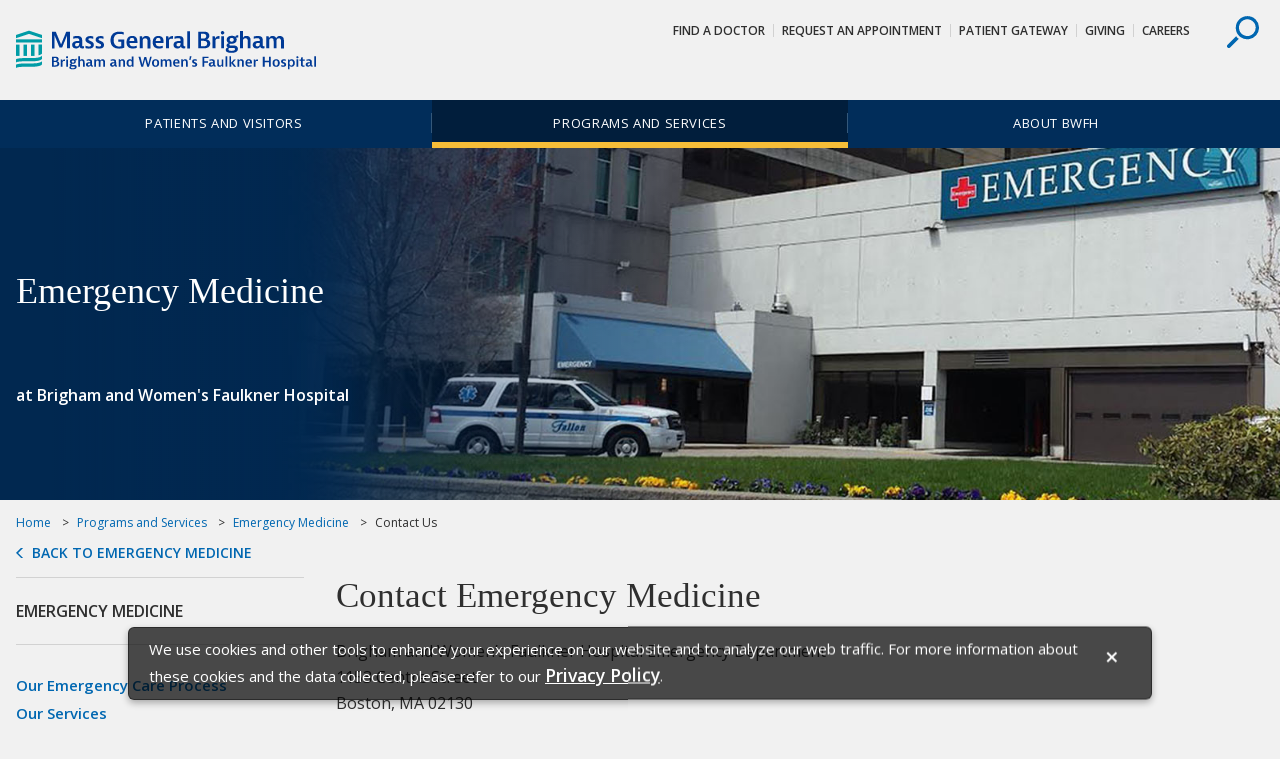

--- FILE ---
content_type: text/html; charset=UTF-8
request_url: https://www.brighamandwomensfaulkner.org/programs-and-services/emergency-medicine/contact-us?TRILIBIS_EMULATOR_UA=ulvhbdkubeqb%2Culvhbdkubeqb%2Culvhbdkubeqb%2Culvhbdkubeqb%2Culvhbdkubeqb%2Culvhbdkubeqb%2Culvhbdkubeqb%2Culvhbdkubeqb
body_size: 11582
content:
<html lang="en">
<head>
<META http-equiv="Content-Type" content="text/html; charset=UTF-8">
<title>Contact Emergency Medicine - Brigham and Women's Faulkner Hospital</title><link rel="canonical" href="https://www.brighamandwomensfaulkner.org/programs-and-services/emergency-medicine/contact-us?TRILIBIS_EMULATOR_UA=ulvhbdkubeqb%2culvhbdkubeqb%2culvhbdkubeqb%2culvhbdkubeqb%2culvhbdkubeqb%2culvhbdkubeqb%2culvhbdkubeqb%2culvhbdkubeqb"/><!--grid-layout--><!--ls:begin[stylesheet]--><style type="text/css">
          
          .iw_container
          {
            max-width:800px !important;
            margin-left: auto;
            margin-right: auto;
          }
          .iw_stretch
          {
            max-width: 100% !important;
          }
        </style>
<link href="//fast.fonts.net/cssapi/7aae072e-5859-4282-af42-f2805ace49c4.css?TRILIBIS_EMULATOR_UA=ulvhbdkubeqb%2culvhbdkubeqb%2culvhbdkubeqb%2culvhbdkubeqb%2culvhbdkubeqb%2culvhbdkubeqb%2culvhbdkubeqb%2culvhbdkubeqb" rel="stylesheet" type="text/css">
<link rel="stylesheet" href="https://fonts.googleapis.com/css?family=Open+Sans:400,400i,600,600i&TRILIBIS_EMULATOR_UA=ulvhbdkubeqb%2culvhbdkubeqb%2culvhbdkubeqb%2culvhbdkubeqb%2culvhbdkubeqb%2culvhbdkubeqb%2culvhbdkubeqb%2culvhbdkubeqb">
<link href="/assets/BWH/core/css/main.css?TRILIBIS_EMULATOR_UA=ulvhbdkubeqb%2culvhbdkubeqb%2culvhbdkubeqb%2culvhbdkubeqb%2culvhbdkubeqb%2culvhbdkubeqb%2culvhbdkubeqb%2culvhbdkubeqb" type="text/css" rel="stylesheet">
<!--ls:end[stylesheet]-->
<!--ls:begin[meta-keywords]-->
<meta name="keywords" content="">
<!--ls:end[meta-keywords]-->
<!--ls:begin[meta-description]-->
<meta name="description" content="Find contact information for the Emergency Department at Brigham and Women's Faulkner Hospital.">
<!--ls:end[meta-description]-->
<!--ls:begin[custom-meta-data]-->
<meta name="viewport" content="width=device-width, initial-scale=1.0, maximum-scale=1.0">
<!--ls:end[custom-meta-data]-->
<!--ls:begin[meta-vpath]-->
<meta name="vpath" content="">
<!--ls:end[meta-vpath]-->
<!--ls:begin[meta-page-locale-name]-->
<meta name="page-locale-name" content="">
<!--ls:end[meta-page-locale-name]-->
<!--ls:begin[head-injection]--><meta name="site-areas" content="Programs and Services" /><meta content="/assets/Faulkner/bwhf-exterior-default.png" property="og:image"/>

<meta name="facebook-domain-verification" content="fdo2fqgm7hbt8vnm17phvvvgjd71mc" /><!--ls:end[head-injection]--><!--ls:begin[tracker-injection]--><!--ls:end[tracker-injection]--><!--ls:begin[script]--><!--ls:end[script]--><!--[if lt IE 9]>
			<script src="//html5shiv.googlecode.com/svn/trunk/html5.js"></script>
		<![endif]--><link href="/assets/BWH/core/images/favicons/favicon2.ico?v=3&TRILIBIS_EMULATOR_UA=ulvhbdkubeqb%2culvhbdkubeqb%2culvhbdkubeqb%2culvhbdkubeqb%2culvhbdkubeqb%2culvhbdkubeqb%2culvhbdkubeqb%2culvhbdkubeqb" sizes="16x16" type="image/ico" rel="icon">
<link href="/assets/BWH/core/images/favicons/apple-touch-icon.png?v=3&TRILIBIS_EMULATOR_UA=ulvhbdkubeqb%2culvhbdkubeqb%2culvhbdkubeqb%2culvhbdkubeqb%2culvhbdkubeqb%2culvhbdkubeqb%2culvhbdkubeqb%2culvhbdkubeqb" sizes="180x180" rel="apple-touch-icon">
<link href="/assets/BWH/core/images/favicons/favicon-32x32.png?v=3&TRILIBIS_EMULATOR_UA=ulvhbdkubeqb%2culvhbdkubeqb%2culvhbdkubeqb%2culvhbdkubeqb%2culvhbdkubeqb%2culvhbdkubeqb%2culvhbdkubeqb%2culvhbdkubeqb" sizes="32x32" type="image/png" rel="icon">
<link href="/assets/BWH/core/images/favicons/favicon-194x194.png?v=3&TRILIBIS_EMULATOR_UA=ulvhbdkubeqb%2culvhbdkubeqb%2culvhbdkubeqb%2culvhbdkubeqb%2culvhbdkubeqb%2culvhbdkubeqb%2culvhbdkubeqb%2culvhbdkubeqb" sizes="194x194" type="image/png" rel="icon">
<link href="/assets/BWH/core/images/favicons/android-chrome-192x192.png?v=3&TRILIBIS_EMULATOR_UA=ulvhbdkubeqb%2culvhbdkubeqb%2culvhbdkubeqb%2culvhbdkubeqb%2culvhbdkubeqb%2culvhbdkubeqb%2culvhbdkubeqb%2culvhbdkubeqb" sizes="192x192" type="image/png" rel="icon">
<link href="/assets/BWH/core/images/favicons/favicon-16x16.png?v=3&TRILIBIS_EMULATOR_UA=ulvhbdkubeqb%2culvhbdkubeqb%2culvhbdkubeqb%2culvhbdkubeqb%2culvhbdkubeqb%2culvhbdkubeqb%2culvhbdkubeqb%2culvhbdkubeqb" sizes="16x16" type="image/png" rel="icon">
<link href="/assets/BWH/core/images/favicons/manifest.json?v=3&TRILIBIS_EMULATOR_UA=ulvhbdkubeqb%2culvhbdkubeqb%2culvhbdkubeqb%2culvhbdkubeqb%2culvhbdkubeqb%2culvhbdkubeqb%2culvhbdkubeqb%2culvhbdkubeqb" rel="manifest">
<link color="#0067b1" href="/assets/BWH/core/images/favicons/safari-pinned-tab.svg?v=3&TRILIBIS_EMULATOR_UA=ulvhbdkubeqb%2culvhbdkubeqb%2culvhbdkubeqb%2culvhbdkubeqb%2culvhbdkubeqb%2culvhbdkubeqb%2culvhbdkubeqb%2culvhbdkubeqb" rel="mask-icon">
<link href="/assets/BWH/core/images/favicons/favicon2.ico?v=3&TRILIBIS_EMULATOR_UA=ulvhbdkubeqb%2culvhbdkubeqb%2culvhbdkubeqb%2culvhbdkubeqb%2culvhbdkubeqb%2culvhbdkubeqb%2culvhbdkubeqb%2culvhbdkubeqb" type="image/x-icon" rel="shortcut icon">
<meta content="#2d89ef" name="msapplication-TileColor">
<meta content="/assets/BWH/core/images/favicons/mstile-144x144.png?v=3" name="msapplication-TileImage">
<meta content="#ffffff" name="theme-color">
<meta content="#ffffff" name="test-meta">
</head>
<body>
<!--ls:begin[body]--><script type="text/javascript">
(function(window, document, dataLayerName, id) {
window[dataLayerName]=window[dataLayerName]||[],window[dataLayerName].push({start:(new Date).getTime(),event:"stg.start"});var scripts=document.getElementsByTagName('script')[0],tags=document.createElement('script');
function stgCreateCookie(a,b,c){var d="";if(c){var e=new Date;e.setTime(e.getTime()+24*c*60*60*1e3),d="; expires="+e.toUTCString()}document.cookie=a+"="+b+d+"; path=/"}
var isStgDebug=(window.location.href.match("stg_debug?TRILIBIS_EMULATOR_UA=ulvhbdkubeqb%2culvhbdkubeqb%2culvhbdkubeqb%2culvhbdkubeqb%2culvhbdkubeqb%2culvhbdkubeqb%2culvhbdkubeqb%2culvhbdkubeqb")||document.cookie.match("stg_debug"))&&!window.location.href.match("stg_disable_debug?TRILIBIS_EMULATOR_UA=ulvhbdkubeqb%2culvhbdkubeqb%2culvhbdkubeqb%2culvhbdkubeqb%2culvhbdkubeqb%2culvhbdkubeqb%2culvhbdkubeqb%2culvhbdkubeqb");stgCreateCookie("stg_debug",isStgDebug?1:"",isStgDebug?14:-1);
var qP=[];dataLayerName!=="dataLayer"&&qP.push("data_layer_name="+dataLayerName),isStgDebug&&qP.push("stg_debug");var qPString=qP.length>0?("?"+qP.join("&")):"";
tags.async=!0,tags.src="https://mgb.containers.piwik.pro/"+id+".js"+qPString,scripts.parentNode.insertBefore(tags,scripts);
!function(a,n,i){a[n]=a[n]||{};for(var c=0;c<i.length;c++)!function(i){a[n][i]=a[n][i]||{},a[n][i].api=a[n][i].api||function(){var a=[].slice.call(arguments,0);"string"==typeof a[0]&&window[dataLayerName].push({event:n+"."+i+":"+a[0],parameters:[].slice.call(arguments,1)})}}(i[c])}(window,"ppms",["tm","cm"]);
})(window, document, 'dataLayer', '964311c1-a3a9-4326-a39a-44c31516ada6');
</script><div class="container-fluid iw_section" id="sectionj2veiog4"> 
 <div class="row iw_row iw_stretch" id="rowj2veiog5"> 
  <div class="iw_columns col-lg-12" id="colj2veiog6"> 
   <div class="iw_component" id="iw_comp1495171520067">
     <style>#iw_comp1495171520067{}</style><style>#iw_comp1495171520067{}</style><a href="#cookieNotice?TRILIBIS_EMULATOR_UA=ulvhbdkubeqb%2culvhbdkubeqb%2culvhbdkubeqb%2culvhbdkubeqb%2culvhbdkubeqb%2culvhbdkubeqb%2culvhbdkubeqb%2culvhbdkubeqb" class="visually-hidden">skip to Cookie Notice</a><a href="#skipContent?TRILIBIS_EMULATOR_UA=ulvhbdkubeqb%2culvhbdkubeqb%2culvhbdkubeqb%2culvhbdkubeqb%2culvhbdkubeqb%2culvhbdkubeqb%2culvhbdkubeqb%2culvhbdkubeqb" class="visually-hidden">Skip to contents</a><div class="site-overlay"></div><header role="banner" class="header component">
<div class="header__upper">
<div class="container">
<a title="Brigham and Women's Faulkner Hospital" href="/?TRILIBIS_EMULATOR_UA=ulvhbdkubeqb%2culvhbdkubeqb%2culvhbdkubeqb%2culvhbdkubeqb%2culvhbdkubeqb%2culvhbdkubeqb%2culvhbdkubeqb%2culvhbdkubeqb" target=""><img id="" src="/assets/Faulkner/core/sprites/vectors/bwfh-logo.svg" alt="Brigham and Women's Faulkner Hospital" class="header__logo"></a>
<div class="header__controls">
<button  class="header__search header__search--desktop">
<svg class="header__search-icon">
<use xlink:href="/assets/BWH/core/spritesheets/vector.spritesheet.svg#icon-search"></use>
</svg>
</button>
</div>
<nav aria-describedby="utility-nav-title" role="navigation" class="utility-nav">
<div class="visually-hidden" id="utility-nav-title">Utility Navigation</div>
<ul class="utility-nav__list">
<li class="utility-nav__item">
<a class="utility-nav__link" title="Find a Doctor" href="https://physiciandirectory.brighamandwomens.org/Faulkner?TRILIBIS_EMULATOR_UA=ulvhbdkubeqb%2culvhbdkubeqb%2culvhbdkubeqb%2culvhbdkubeqb%2culvhbdkubeqb%2culvhbdkubeqb%2culvhbdkubeqb%2culvhbdkubeqb" target="_blank">Find a Doctor</a>
</li>
<li class="utility-nav__item">
<a class="utility-nav__link" title="Request An Appointment" href="/forms/request-appointment?cmp=faulk&TRILIBIS_EMULATOR_UA=ulvhbdkubeqb%2culvhbdkubeqb%2culvhbdkubeqb%2culvhbdkubeqb%2culvhbdkubeqb%2culvhbdkubeqb%2culvhbdkubeqb%2culvhbdkubeqb" target="">Request An Appointment</a>
</li>
<li class="utility-nav__item">
<a class="utility-nav__link" title="Patient Gateway" href="/patients-and-families/patient-gateway?TRILIBIS_EMULATOR_UA=ulvhbdkubeqb%2culvhbdkubeqb%2culvhbdkubeqb%2culvhbdkubeqb%2culvhbdkubeqb%2culvhbdkubeqb%2culvhbdkubeqb%2culvhbdkubeqb" target="">Patient Gateway</a>
</li>
<li class="utility-nav__item">
<a class="utility-nav__link" title="Giving" href="https://give.brighamandwomens.org/?utm_medium=web&amp;utm_source=bwfhmain&amp;utm_campaign=25XXAGWM&amp;utm_content=topnav&TRILIBIS_EMULATOR_UA=ulvhbdkubeqb%2culvhbdkubeqb%2culvhbdkubeqb%2culvhbdkubeqb%2culvhbdkubeqb%2culvhbdkubeqb%2culvhbdkubeqb%2culvhbdkubeqb" target="_blank">Giving</a>
</li>
<li class="utility-nav__item">
<a class="utility-nav__link" title="Careers" href="/about-bwfh/careers/overview?TRILIBIS_EMULATOR_UA=ulvhbdkubeqb%2culvhbdkubeqb%2culvhbdkubeqb%2culvhbdkubeqb%2culvhbdkubeqb%2culvhbdkubeqb%2culvhbdkubeqb%2culvhbdkubeqb" target="">Careers</a>
</li>
</ul>
</nav>
</div>
</div>
<div class="header__search-drawer">
<div class="site-search">
<div class="container">
<form method="GET" action="/search-results.page?TRILIBIS_EMULATOR_UA=ulvhbdkubeqb%2culvhbdkubeqb%2culvhbdkubeqb%2culvhbdkubeqb%2culvhbdkubeqb%2culvhbdkubeqb%2culvhbdkubeqb%2culvhbdkubeqb" class="site-search__form">
<label for="site-search" class="site-search__label visually-hidden">Search</label><input placeholder="Search..." type="search" name="text" class="site-search__search-field"><input  value="Search" type="submit" class="site-search__submit btn btn--secondary">
</form>
<button  class="site-search__close">
<svg class="site-search__close-icon">
<use xlink:href="/assets/BWH/core/spritesheets/vector.spritesheet.svg#icon-x"></use>
</svg>
</button>
<div or-tablet="show" class="site-search__quick-links">
<span class="site-search__qtitle">Frequently Searched:</span>
<ul class="site-search__qlist">
<li class="site-search__qitem">
<a class="site-search__qlink" title="Directions and Parking" href="/patients-and-families/maps-and-directions?TRILIBIS_EMULATOR_UA=ulvhbdkubeqb%2culvhbdkubeqb%2culvhbdkubeqb%2culvhbdkubeqb%2culvhbdkubeqb%2culvhbdkubeqb%2culvhbdkubeqb%2culvhbdkubeqb" target="">Directions and Parking</a>
</li>
<li class="site-search__qitem">
<a class="site-search__qlink" title="Programs and Services" href="/programs-and-services/services-a-to-z?TRILIBIS_EMULATOR_UA=ulvhbdkubeqb%2culvhbdkubeqb%2culvhbdkubeqb%2culvhbdkubeqb%2culvhbdkubeqb%2culvhbdkubeqb%2culvhbdkubeqb%2culvhbdkubeqb" target="">Programs and Services</a>
</li>
<li class="site-search__qitem">
<a class="site-search__qlink" title="Medical Records" href="/patients-and-families/medical-records?TRILIBIS_EMULATOR_UA=ulvhbdkubeqb%2culvhbdkubeqb%2culvhbdkubeqb%2culvhbdkubeqb%2culvhbdkubeqb%2culvhbdkubeqb%2culvhbdkubeqb%2culvhbdkubeqb" target="">Medical Records</a>
</li>
<li class="site-search__qitem">
<a class="site-search__qlink" title="Volunteer at BWFH" href="/about-bwfh/volunteer/default?TRILIBIS_EMULATOR_UA=ulvhbdkubeqb%2culvhbdkubeqb%2culvhbdkubeqb%2culvhbdkubeqb%2culvhbdkubeqb%2culvhbdkubeqb%2culvhbdkubeqb%2culvhbdkubeqb" target="">Volunteer at BWFH</a>
</li>
</ul>
</div>
</div>
</div>
</div>

<nav aria-describedby="main-nav-title" role="navigation"  class="main-nav">
<div id="main-nav-title" class="visually-hidden">Site Navigation</div>
<div class="container">
<ul class="main-nav__list">
<li class="main-nav__item">
<a class="main-nav__link" title="Information for Patients and Families" href="/patients-and-families/default?TRILIBIS_EMULATOR_UA=ulvhbdkubeqb%2culvhbdkubeqb%2culvhbdkubeqb%2culvhbdkubeqb%2culvhbdkubeqb%2culvhbdkubeqb%2culvhbdkubeqb%2culvhbdkubeqb">Patients and Visitors</a>
</li>
<li class="main-nav__item main-nav__item--active">
<a class="main-nav__link" title="Programs and Services at Brigham and Women's Faulkner Hospital" href="/programs-and-services/services-a-to-z?TRILIBIS_EMULATOR_UA=ulvhbdkubeqb%2culvhbdkubeqb%2culvhbdkubeqb%2culvhbdkubeqb%2culvhbdkubeqb%2culvhbdkubeqb%2culvhbdkubeqb%2culvhbdkubeqb">Programs and Services</a>
</li>
<li class="main-nav__item">
<a class="main-nav__link" title="Information about Brigham and Women's Faulkner Hospital" href="/about-bwfh/about-bwfh?TRILIBIS_EMULATOR_UA=ulvhbdkubeqb%2culvhbdkubeqb%2culvhbdkubeqb%2culvhbdkubeqb%2culvhbdkubeqb%2culvhbdkubeqb%2culvhbdkubeqb%2culvhbdkubeqb">About BWFH</a>
</li>
</ul>
</div>
</nav>
<nav aria-labelledby="priority-nav-title" role="navigation"  data-component="sticky-nav" class="priority-nav">
<input  value="7" id="priority-nav__toshow" name="priority-nav__toshow" type="hidden">
<div class="visually-hidden" id="priority-nav-title">Priority Navigation</div>
<div class="container">
<div class="priority-nav__wrapper">
<ul class="priority-nav__list">
<li class="priority-nav__item priority-nav__item--plus">
<a class="priority-nav__link" href=""><span class="priority-nav__text">More</span><span class="priority-nav__plus-sign">&nbsp;</span></a>
<div class="priority-nav__dropdown">
<ul>
<a class="priority-nav__link" title="" href="/?TRILIBIS_EMULATOR_UA=ulvhbdkubeqb%2culvhbdkubeqb%2culvhbdkubeqb%2culvhbdkubeqb%2culvhbdkubeqb%2culvhbdkubeqb%2culvhbdkubeqb%2culvhbdkubeqb" target=""></a>
</ul>
</div>
</li>
</ul>
</div>
</div>
</nav>
</header><p id="skip-header" class="visually-hidden">Header Skipped.</p>

 
   </div> 
  </div> 
 </div> 
</div> 
<div class="container-fluid iw_section" id="sectionj2veiog8"> 
 <div class="row iw_row iw_stretch" id="rowj2veiog9"> 
  <div class="iw_columns col-lg-12" id="colj2veioga"> 
   <div class="iw_placeholder" id="iw_placeholder1495171520071"> 
    <div class="iw_component" id="iw_comp1515418224033">
      <style>#iw_comp1515418223988{}</style><style>#iw_comp1515418223988{}</style><section aria-describedby="hero__title--s4" role="region" title="Emergency Medicine" class="hero hero--sectional component" style="background-image: url(/assets/Faulkner/all-cta-hero-images/CTA-emergency.jpg)">
<div class="hero__content">
<div class="container">
<div class="hero__wrap">
<span class="hero__subtitle"></span>
<h2 class="hero__title" id="hero__title--s4"><p>Emergency Medicine</p></h2>
<div  class="hero__buttons">
<span class="hero__phone">at Brigham and Women's Faulkner Hospital</span>
</div>
</div>
</div>
</div>
</section>

 
    </div> 
   </div> 
  </div> 
 </div> 
</div> 
<div class="container-fluid iw_section" id="sectionj2veiogg"> 
 <div class="row iw_row iw_container" id="rowj2veiogh"> 
  <div class="iw_columns col-lg-12" id="colj2veiogi"> 
   <div class="iw_component" id="iw_comp1495171520079">
     <style>#iw_comp1495171520079{}</style><style>#iw_comp1495171520079{}</style><div class="breadcrumbs component">
<div >
<ul class="breadcrumbs__list">
<li class="breadcrumbs__item">
<a href="/?TRILIBIS_EMULATOR_UA=ulvhbdkubeqb%2culvhbdkubeqb%2culvhbdkubeqb%2culvhbdkubeqb%2culvhbdkubeqb%2culvhbdkubeqb%2culvhbdkubeqb%2culvhbdkubeqb" class="breadcrumbs__link" title="Home">Home</a>
</li>
<li class="breadcrumbs__item">
<a class="breadcrumbs__link" title="Programs and Services" href="/programs-and-services/services-a-to-z?TRILIBIS_EMULATOR_UA=ulvhbdkubeqb%2culvhbdkubeqb%2culvhbdkubeqb%2culvhbdkubeqb%2culvhbdkubeqb%2culvhbdkubeqb%2culvhbdkubeqb%2culvhbdkubeqb">Programs and Services</a>
</li>
<li class="breadcrumbs__item">
<a class="breadcrumbs__link" title="Emergency Medicine" href="/programs-and-services/emergency-medicine/default?TRILIBIS_EMULATOR_UA=ulvhbdkubeqb%2culvhbdkubeqb%2culvhbdkubeqb%2culvhbdkubeqb%2culvhbdkubeqb%2culvhbdkubeqb%2culvhbdkubeqb%2culvhbdkubeqb">Emergency Medicine</a>
</li>
<li class="breadcrumbs__item">Contact Us</li>
</ul>
<a class="breadcrumbs__back-link" title=" Emergency Medicine" href="/programs-and-services/emergency-medicine/default?TRILIBIS_EMULATOR_UA=ulvhbdkubeqb%2culvhbdkubeqb%2culvhbdkubeqb%2culvhbdkubeqb%2culvhbdkubeqb%2culvhbdkubeqb%2culvhbdkubeqb%2culvhbdkubeqb">Back to Emergency Medicine</a>
</div>

</div>

 
   </div> 
  </div> 
 </div> 
</div> 
<div class="container-fluid iw_section" id="sectionj2veiogk"> 
 <div class="row iw_row iw_container" id="rowj2veiogl"> 
  <div class="iw_columns col-lg-12" id="colj2veiogm"> 
   <div class="row iw_row" id="rowj2veiogo"> 
    <div class="iw_columns col-lg-9 content-has-sidebar" id="colj2veiogq"> 
     <div class="iw_component" id="iw_comp1495171520087">
       <style>#iw_comp1495171520087{}</style><h1 class="page-title">Contact Emergency Medicine
</h1> 
     </div> 
     <div class="iw_placeholder" id="iw_placeholder1496845733721"> 
      <div class="iw_component" id="iw_comp1508806656927">
        <style>#iw_comp1508806656927{}</style><div 
class="rich-text component " 
style="" 
id=""
><span><p>Brigham and Women&rsquo;s Faulkner Hospital Emergency Department<br />1153 Centre Street<br />Boston, MA 02130</p>
<p><a href="https://www.google.com/maps/place/Brigham+and+Women's+Faulkner+Hospital/@42.3016411,-71.1309704,17z/data=!3m1!5s0x89e37f2b3b42635f:0x6dd9dba039f358c!4m16!1m9!4m8!1m0!1m6!1m2!1s0x89e3793bd046f48f:0xb0689b7ad0a42b8!2s1153+Centre+St,+Boston,+MA+02130!2m2!1d-71.1288836!2d42.30167!3m5!1s0x89e3793bec018837:0x95e3cc6725f3909b!8m2!3d42.3014201!4d-71.1281959!16s%2Fm%2F04g3cs7?entry=ttu&TRILIBIS_EMULATOR_UA=ulvhbdkubeqb%2culvhbdkubeqb%2culvhbdkubeqb%2culvhbdkubeqb%2culvhbdkubeqb%2culvhbdkubeqb%2culvhbdkubeqb%2culvhbdkubeqb" target="_blank" rel="noopener">Click here to view directions on Google Maps.</a></p>
<p><strong>Phone: <a href="tel:617-983-7700?TRILIBIS_EMULATOR_UA=ulvhbdkubeqb%2culvhbdkubeqb%2culvhbdkubeqb%2culvhbdkubeqb%2culvhbdkubeqb%2culvhbdkubeqb%2culvhbdkubeqb%2culvhbdkubeqb">617-983-7700</a> </strong><em>(If you are having a medical emergency, please call 911.)</em></p></span></div>
     
      </div> 
     </div> 
     <div class="iw_placeholder" id="iw_placeholder1495171520092"> 
      <div class="iw_component" id="iw_comp1517138397938">
        <style>#iw_comp1517138398016{}</style><style>#iw_comp1517138398074{}</style><div class="rich-text">
<div class="table-container">
<table>
<tr>
<th>Frequently Called BWFH Numbers</th><th>Phone Number</th>
</tr>
<tr>
<td>Main Number</td><td><a href="tel:617-983-7000?TRILIBIS_EMULATOR_UA=ulvhbdkubeqb%2culvhbdkubeqb%2culvhbdkubeqb%2culvhbdkubeqb%2culvhbdkubeqb%2culvhbdkubeqb%2culvhbdkubeqb%2culvhbdkubeqb">617-983-7000</a></td>
</tr>
<tr>
<td>New Patient Appointments</td><td><a href="tel:617-983-7500?TRILIBIS_EMULATOR_UA=ulvhbdkubeqb%2culvhbdkubeqb%2culvhbdkubeqb%2culvhbdkubeqb%2culvhbdkubeqb%2culvhbdkubeqb%2culvhbdkubeqb%2culvhbdkubeqb">617-983-7500</a></td>
</tr>
<tr>
<td>Emergency Department</td><td><a href="tel:617-983-7700?TRILIBIS_EMULATOR_UA=ulvhbdkubeqb%2culvhbdkubeqb%2culvhbdkubeqb%2culvhbdkubeqb%2culvhbdkubeqb%2culvhbdkubeqb%2culvhbdkubeqb%2culvhbdkubeqb">617-983-7700</a></td>
</tr>
<tr>
<td>Patient Information</td><td><a href="tel:617-983-7101?TRILIBIS_EMULATOR_UA=ulvhbdkubeqb%2culvhbdkubeqb%2culvhbdkubeqb%2culvhbdkubeqb%2culvhbdkubeqb%2culvhbdkubeqb%2culvhbdkubeqb%2culvhbdkubeqb">617-983-7101</a></td>
</tr>
</table>
</div>
</div>
         
     
      </div> 
     </div> 
     <div class="row iw_row" id="rowj2veioh2"> 
      <div class="iw_columns col-lg-6" id="colj2veioh3"> 
       <div class="iw_placeholder" id="iw_placeholder1495171520094"></div> 
      </div> 
      <div class="iw_columns col-lg-6" id="colj2veioh4"> 
       <div class="iw_placeholder" id="iw_placeholder1495171520095"></div> 
      </div> 
     </div> 
     <div class="iw_placeholder" id="iw_placeholder1495171520096"></div> 
     <div class="iw_placeholder" id="iw_placeholder1495171520097"></div> 
     <div class="iw_placeholder" id="iw_placeholder1495171520098"></div> 
     <div class="iw_placeholder" id="iw_placeholder1495171520099"></div> 
     <div class="iw_placeholder" id="iw_placeholder1495171520100"></div> 
     <div class="row iw_row" id="rowj2veioh6"> 
      <div class="iw_columns col-lg-6" id="colj2veioh7"> 
       <div class="iw_placeholder" id="iw_placeholder1495171520101"></div> 
      </div> 
      <div class="iw_columns col-lg-6" id="colj2veioh8"> 
       <div class="iw_placeholder" id="iw_placeholder1495171520105"></div> 
      </div> 
     </div> 
    </div> 
    <div class="iw_columns col-lg-3 content-sidebar" id="colj2veiogp"> 
     <div class="iw_component" id="iw_comp1495171520083">
       <style>#iw_comp1495171520083{}</style><style>#iw_comp1495171520083{}</style><div class="sidebar component" >
<h3 class="sidebar__title">Emergency Medicine</h3>
<nav aria-describedby="sidebar-navigation-title" role="navigation" class="sidebar__navigation">
<a href="#skipContent?TRILIBIS_EMULATOR_UA=ulvhbdkubeqb%2culvhbdkubeqb%2culvhbdkubeqb%2culvhbdkubeqb%2culvhbdkubeqb%2culvhbdkubeqb%2culvhbdkubeqb%2culvhbdkubeqb" class="visually-hidden" id="sidebar-navigation-title">Skip navigation</a>
<ul class="sidebar__list">
<li class="sidebar__item">
<a class="sidebar__link" title="Our Emergency Care Process" href="/programs-and-services/emergency-medicine/our-emergency-care-process?TRILIBIS_EMULATOR_UA=ulvhbdkubeqb%2culvhbdkubeqb%2culvhbdkubeqb%2culvhbdkubeqb%2culvhbdkubeqb%2culvhbdkubeqb%2culvhbdkubeqb%2culvhbdkubeqb">Our Emergency Care Process</a>
</li>
<li class="sidebar__item">
<a class="sidebar__link" title="Our Services" href="/programs-and-services/emergency-medicine/our-services?TRILIBIS_EMULATOR_UA=ulvhbdkubeqb%2culvhbdkubeqb%2culvhbdkubeqb%2culvhbdkubeqb%2culvhbdkubeqb%2culvhbdkubeqb%2culvhbdkubeqb%2culvhbdkubeqb">Our Services</a>
</li>
<li class="sidebar__item">
<a class="sidebar__link" title="Our Staff" href="http://physiciandirectory.brighamandwomens.org/faulkner?index=1&amp;specialties=9&TRILIBIS_EMULATOR_UA=ulvhbdkubeqb%2culvhbdkubeqb%2culvhbdkubeqb%2culvhbdkubeqb%2culvhbdkubeqb%2culvhbdkubeqb%2culvhbdkubeqb%2culvhbdkubeqb" target="_blank">Our Staff</a>
</li>
<li class="sidebar__item">
<a class="sidebar__link" title="Frequently Asked Questions" href="/programs-and-services/emergency-medicine/faq?TRILIBIS_EMULATOR_UA=ulvhbdkubeqb%2culvhbdkubeqb%2culvhbdkubeqb%2culvhbdkubeqb%2culvhbdkubeqb%2culvhbdkubeqb%2culvhbdkubeqb%2culvhbdkubeqb">Frequently Asked Questions</a>
</li>
<li class="sidebar__item">
<a class="sidebar__link" title="ED Patient and Family Advisory Council" href="/programs-and-services/emergency-medicine/ed-pfac?TRILIBIS_EMULATOR_UA=ulvhbdkubeqb%2culvhbdkubeqb%2culvhbdkubeqb%2culvhbdkubeqb%2culvhbdkubeqb%2culvhbdkubeqb%2culvhbdkubeqb%2culvhbdkubeqb">ED Patient and Family Advisory Council</a>
</li>
<li class="sidebar__item sidebar__item--active">Contact Us</li>
</ul>
</nav>
</div>

 
     </div> 
     <div class="iw_component" id="iw_comp1495171520093">
       <style>#iw_comp1495171520093{}</style><style>#iw_comp1495171520093{}</style><section  class="quick-links quick-links--promo-sidebar left-nav-sidebar component">
<div class="quick-links__content rich-text component">
<div class="quick-links__quick">
<a class="quick-links__item btn btn--block-arrow" title="Find A Doctor" href="https://physiciandirectory.brighamandwomens.org/Faulkner?TRILIBIS_EMULATOR_UA=ulvhbdkubeqb%2culvhbdkubeqb%2culvhbdkubeqb%2culvhbdkubeqb%2culvhbdkubeqb%2culvhbdkubeqb%2culvhbdkubeqb%2culvhbdkubeqb" target="_blank"><span>Find A Doctor</span></a><a class="quick-links__item btn btn--block-arrow" title="Request an Appointment" href="/forms/request-appointment?cmp=faulk&TRILIBIS_EMULATOR_UA=ulvhbdkubeqb%2culvhbdkubeqb%2culvhbdkubeqb%2culvhbdkubeqb%2culvhbdkubeqb%2culvhbdkubeqb%2culvhbdkubeqb%2culvhbdkubeqb" target=""><span>Request Appointment</span></a><a class="quick-links__item btn btn--block-arrow" title="Clinical Departments and Services" href="/programs-and-services/services-a-to-z?TRILIBIS_EMULATOR_UA=ulvhbdkubeqb%2culvhbdkubeqb%2culvhbdkubeqb%2culvhbdkubeqb%2culvhbdkubeqb%2culvhbdkubeqb%2culvhbdkubeqb%2culvhbdkubeqb" target=""><span>Services A to Z</span></a><a class="quick-links__item btn btn--block-arrow" title="Brigham and Women's Faulkner Hospital Parking and Directions" href="/patients-and-families/maps-and-directions?TRILIBIS_EMULATOR_UA=ulvhbdkubeqb%2culvhbdkubeqb%2culvhbdkubeqb%2culvhbdkubeqb%2culvhbdkubeqb%2culvhbdkubeqb%2culvhbdkubeqb%2culvhbdkubeqb" target=""><span>Directions &amp; Parking</span></a>
</div>
<div class="quick-links__related">
<ul class="quick-links__related-list"></ul>
</div>
</div>
</section>
 
     </div> 
     <div class="iw_placeholder" id="iw_placeholder1495171520109"> 
      <div class="iw_component" id="iw_comp1565831782155">
        <style>#iw_comp1565831782292{}</style><style>#iw_comp1565831782292{}</style><a href="/patients-and-families/maps-and-directions?TRILIBIS_EMULATOR_UA=ulvhbdkubeqb%2culvhbdkubeqb%2culvhbdkubeqb%2culvhbdkubeqb%2culvhbdkubeqb%2culvhbdkubeqb%2culvhbdkubeqb%2culvhbdkubeqb" title="Find Your Appointment" class="promofix">
<div class="promo promo--sidebar component promohover">
<img src="/assets/BWH/about-bwh/images/wayfinding-promo-devices-700x400.jpg" alt="Use the BWFH Wayfinding website on your smart phone, tablet or computer to navigate the hospital."><div class="promo__content rich-text component">
<h3 class="promo__title">Getting Around BWFH</h3>
<div class="promo__text"><p>Use BWFH's wayfinding website to get step-by-step walking directions from any on or off-campus location right to your appointment.</p></div>
<span class="promo__cta">Find Your Appointment</span>
</div>
</div>
</a>

   
     
      </div> 
     </div> 
     <div class="iw_placeholder" id="iw_placeholder1495171520110"></div> 
    </div> 
   </div> 
  </div> 
 </div> 
</div> 
<div class="container-fluid iw_section" id="sectionj2veiohc"> 
 <div class="row iw_row iw_stretch" id="rowj2veiohd"> 
  <div class="iw_columns col-lg-12" id="colj2veiohe"> 
   <div class="iw_placeholder" id="iw_placeholder1495171520111"></div> 
  </div> 
 </div> 
</div> 
<div class="container-fluid iw_section" id="sectionj2veiohg"> 
 <div class="row iw_row iw_stretch" id="rowj2veiohh"> 
  <div class="iw_columns col-lg-6" id="colj2veiohi"> 
   <div class="iw_placeholder" id="iw_placeholder1495171520115"></div> 
  </div> 
  <div class="iw_columns col-lg-6" id="colj2veiohv"> 
   <div class="iw_placeholder" id="iw_placeholder1495171520119"> 
    <div class="iw_component" id="iw_comp1515418224034">
      <style>#iw_comp1513964291374{}</style><style>#iw_comp1513964291374{}</style><section aria-describedby="hero__title--s5" role="region" title="" class="hero hero--centered-text component" style="background-image: url(/assets/Faulkner/CTA-hero-bottom-2.jpg)">
<div class="hero__content">
<div class="container">
<h2 class="hero__title" id="hero__title--s5">Brigham and Women's Faulkner Hospital</h2>
<hr class="hero__rule">
<p class="hero__text"><p>Offering comprehensive medical, surgical and psychiatric care as well as complete emergency, ambulatory and diagnostic services to residents of southwest Boston and the surrounding suburbs.</p></p>
<p class="hero__callout">
</p>
<a class="hero__link btn btn--primary" href="/about-bwfh/about-bwfh?TRILIBIS_EMULATOR_UA=ulvhbdkubeqb%2culvhbdkubeqb%2culvhbdkubeqb%2culvhbdkubeqb%2culvhbdkubeqb%2culvhbdkubeqb%2culvhbdkubeqb%2culvhbdkubeqb" target="">Learn more about BWFH</a>
</div>
</div>
</section>

 
    </div> 
   </div> 
  </div> 
 </div> 
</div> 
<div class="container-fluid iw_section" id="sectionj2veioho"> 
 <div class="row iw_row iw_stretch" id="rowj2veiohp"> 
  <div class="iw_columns col-lg-12" id="colj2veiohq"> 
   <div class="iw_placeholder" id="iw_placeholder1495171520123"></div> 
  </div> 
 </div> 
</div> 
<div class="container-fluid iw_section" id="sectionj2veiohs"> 
 <div class="row iw_row iw_stretch" id="rowj2veioht"> 
  <div class="iw_columns col-lg-12" id="colj2veiohu"> 
   <div class="iw_component" id="iw_comp1495171520127">
     <style>#iw_comp1495171520127{}</style><style>#iw_comp1495171520127{}</style><div class="footer">

<div class="row">
<div class="social-bar component">
<div class="container">
<div class="social-bar__wrapper">
<div class="social-bar__table-cell">
<p class="social-bar__content">
<span>Stay Informed.</span>&nbsp;
						
<span>Connect with us.</span>&nbsp;
						</p>
</div>
<div class="social-bar__table-cell">
<ul class="social-bar__list">
<li class="social-bar__item">
<a class="social-bar__link" alt="Like us on Facebook" href="https://www.facebook.com/faulknerhospital?TRILIBIS_EMULATOR_UA=ulvhbdkubeqb%2culvhbdkubeqb%2culvhbdkubeqb%2culvhbdkubeqb%2culvhbdkubeqb%2culvhbdkubeqb%2culvhbdkubeqb%2culvhbdkubeqb" target="_blank">
<svg class="social-bar__icon">
<desc>Facebook</desc>
<use xmlns:xlink="http://www.w3.org/1999/xlink" xlink:href="/assets/BWH/core/spritesheets/vector.spritesheet.svg#social-fb"></use>
</svg>
</a>
</li>
<li class="social-bar__item">
<a class="social-bar__link" alt="Follow us on Twitter" href="https://twitter.com/faulknerhosp?TRILIBIS_EMULATOR_UA=ulvhbdkubeqb%2culvhbdkubeqb%2culvhbdkubeqb%2culvhbdkubeqb%2culvhbdkubeqb%2culvhbdkubeqb%2culvhbdkubeqb%2culvhbdkubeqb" target="_blank">
<svg class="social-bar__icon">
<desc>Twitter</desc>
<use xlink:href="/assets/BWH/core/spritesheets/vector.spritesheet.svg#social-tw"></use>
</svg>
</a>
</li>
<li class="social-bar__item">
<a class="social-bar__link" alt="Instagram at BWFH" href="https://www.instagram.com/bwfaulknerhospital?TRILIBIS_EMULATOR_UA=ulvhbdkubeqb%2culvhbdkubeqb%2culvhbdkubeqb%2culvhbdkubeqb%2culvhbdkubeqb%2culvhbdkubeqb%2culvhbdkubeqb%2culvhbdkubeqb" target="_blank">
<svg class="social-bar__icon">
<desc>Instagram</desc>
<use xlink:href="/assets/BWH/core/spritesheets/vector.spritesheet.svg#social-ig"></use>
</svg>
</a>
</li>
<li class="social-bar__item">
<a class="social-bar__link" alt="Subscribe to our YouTube Channel" href="https://www.youtube.com/faulknerhospital?TRILIBIS_EMULATOR_UA=ulvhbdkubeqb%2culvhbdkubeqb%2culvhbdkubeqb%2culvhbdkubeqb%2culvhbdkubeqb%2culvhbdkubeqb%2culvhbdkubeqb%2culvhbdkubeqb" target="_blank">
<svg class="social-bar__icon">
<desc>YouTube</desc>
<use xlink:href="/assets/BWH/core/spritesheets/vector.spritesheet.svg#social-yt"></use>
</svg>
</a>
</li>
<li class="social-bar__item">
<a class="social-bar__link" alt="LinkedIn" href="https://www.linkedin.com/company/brigham-and-women%E2%80%99s-faulkner-hospital?TRILIBIS_EMULATOR_UA=ulvhbdkubeqb%2culvhbdkubeqb%2culvhbdkubeqb%2culvhbdkubeqb%2culvhbdkubeqb%2culvhbdkubeqb%2culvhbdkubeqb%2culvhbdkubeqb" target="_blank">
<svg class="social-bar__icon">
<desc>LinkedIn</desc>
<use xlink:href="/assets/BWH/core/spritesheets/vector.spritesheet.svg#social-ln"></use>
</svg>
</a>
</li>
<li class="social-bar__item">
<a class="social-bar__link" alt="Newsroom at BWFH " href="/about-bwfh/news/main/default?TRILIBIS_EMULATOR_UA=ulvhbdkubeqb%2culvhbdkubeqb%2culvhbdkubeqb%2culvhbdkubeqb%2culvhbdkubeqb%2culvhbdkubeqb%2culvhbdkubeqb%2culvhbdkubeqb">
<svg class="social-bar__icon">
<desc>Newsroom</desc>
<use xlink:href="/assets/BWH/core/spritesheets/vector.spritesheet.svg#social-news"></use>
</svg>
</a>
</li>
</ul>
</div>
</div>
</div>
</div>
</div>
<footer role="contentinfo" class="footer__main row">

<style>
					.footer__notice.modal {
						display: none;  /*Hidden by default */
						position: fixed; /* Stay in place */
						z-index: 100148; /* Sit on top */
						left: 0;
						top: 0;			
					}
					.footer__notice.modal::backdrop {
						position: fixed;
						top: 0;
						left: 0;
						right: 0;
						bottom: 0;
						background-color: rgba(0, 0, 0, 0.6);
					}
					.footer__notice .modal-content{
						background-color: rgba(0, 0, 0, 0.7);
    					color: #fefefe;
						position: fixed;
						left: 50%;
						margin: 0 auto;
						bottom: -6rem;
						transform: translate(-50%, -50%);
						font-size: .9375rem;						
						padding: 5px 20px;
						width: 80%; /* Could be more or less, depending on screen size */
						border: 1px solid rgba(0, 0, 0, 0.4);
						border-radius: 6px;
						box-shadow: 0 3px 7px rgba(0, 0, 0, 0.3);
					}
					.footer__notice .modal-body tr{
						background-color: rgba(0, 0, 0, 0);
						color: #fefefe;
						border: none;
					}
					.footer__notice .modal-body td{
						padding:0;
						font-size: .9375rem;						
						vertical-align:top;
					}
					@media (min-width: 768px){
						.footer__notice .modal-content {
							bottom: -1rem;
						}
					}
					.footer__notice .close {
						color: #fefefe;
						float: right;
						font-size: 1.5rem;
						font-weight: 600;
						padding: 0 0.5em;
					}
					.footer__notice .modal-content .btn{
						min-width:75px;
						padding:.15em .25em;
						margin-left:2rem;
						margin-top:.5rem;
						font-size: 0.95rem;
					}
					.footer__notice .modal-body{
						padding: 0.25rem 0;
					}
					.footer__notice .modal-body p{
						margin-top: 0;
					}
					.footer__notice .privacy_policy {
						font-size:1.1rem;
						color: #fefefe;
						border-bottom: 1px solid transparent;
						font-weight: 800;
						transition-property: background-color,color;
					}
				</style>
<div aria-controls="footerNoticeClose" class="footer__notice modal" id="footerModal">
<div class="modal-content">
<div class="modal-header"></div>
<div class="modal-body">
<table>
<tr>
<td>
<p>
<span id="cookieNotice"></span>We use cookies and other tools to enhance your experience on our website and 
									to analyze our web traffic. For more information about these cookies and the data 
									collected, please refer to our <a aria-label="Privacy Policy" class="privacy_policy" href="https://www.brighamandwomens.org/about-bwh/privacy?TRILIBIS_EMULATOR_UA=ulvhbdkubeqb%2culvhbdkubeqb%2culvhbdkubeqb%2culvhbdkubeqb%2culvhbdkubeqb%2culvhbdkubeqb%2culvhbdkubeqb%2culvhbdkubeqb" target="_blank"><span>Privacy Policy</span></a>. 
									</p>
</td><td style="min-width: 1rem;"><a id="cookieNoticeClose" aria-label="Cookie Notice Close" href="#cookieNoticeClose?TRILIBIS_EMULATOR_UA=ulvhbdkubeqb%2culvhbdkubeqb%2culvhbdkubeqb%2culvhbdkubeqb%2culvhbdkubeqb%2culvhbdkubeqb%2culvhbdkubeqb%2culvhbdkubeqb"><span class="close">&times;</span></a></td>
</tr>
</table>
</div>
</div>
</div>
<script type="text/javascript">
					
						var modal = document.getElementById('footerModal');
						var closeBtn = document.querySelector('.footer__notice .modal-body #cookieNoticeClose');
						//var okBtn = document.querySelector('.footer__notice .modal-body a');
						var footerNotifyIndex = document.cookie.indexOf("privacynotifybwh");
						
						closeBtn.focus();
						closeBtn.onclick = function(event) {
							event.preventDefault();							
							modal.style.display = "none";
							var now = new Date();
							now.setTime(now.getTime() + 365 * 24 * 3600 * 1000);//One year
							document.cookie = "privacynotifybwh=; expires=" + now.toUTCString() + "; path=/";
						}

						if(footerNotifyIndex === -1){
							modal.style.display = "block";
						}
						
						document.addEventListener('keyup', function (e) {
							if(e.target.hash){
								var id = e.target.hash.replace(/[?#]/gi, '');
								var spanBtn = document.querySelector('.footer__notice .modal-body .close');
								if(id && id == 'cookieNoticeClose' && e.code == 'Tab'){									
									spanBtn.style.border = "1px solid #01b9e8";	
														
								}
								else{
									var skipContent = document.getElementById('skipContent');
									skipContent.focus();
							
									spanBtn.style.border = "none";
								}
							}
						});
					
				</script>
<div class="container">
<div class="footer__contact">
<img id="" src="/assets/Faulkner/core/sprites/vectors/bwfh-logo.svg" alt="Brigham and Women's Faulkner Hospital" href="" class="footer__logo" ><div class="footer__contact-info">
<p class="h3">Brigham and Women's Faulkner Hospital</p>
<hr class="footer__contact-bar">
<address>1153 Centre Street,&nbsp;Boston&nbsp;MA&nbsp;02130</address>
<a class="footer__contact-link" href="tel:617-983-7000?TRILIBIS_EMULATOR_UA=ulvhbdkubeqb%2culvhbdkubeqb%2culvhbdkubeqb%2culvhbdkubeqb%2culvhbdkubeqb%2culvhbdkubeqb%2culvhbdkubeqb%2culvhbdkubeqb">617-983-7000</a><span class="footer__link-border"></span><a class="footer__contact-link" title="" href="/?TRILIBIS_EMULATOR_UA=ulvhbdkubeqb%2culvhbdkubeqb%2culvhbdkubeqb%2culvhbdkubeqb%2culvhbdkubeqb%2culvhbdkubeqb%2culvhbdkubeqb%2culvhbdkubeqb" target=""></a><a title="Contact Brigham and Women's Faulkner Hospital" class="footer__contact-link" href="/about-bwfh/contact-us?TRILIBIS_EMULATOR_UA=ulvhbdkubeqb%2culvhbdkubeqb%2culvhbdkubeqb%2culvhbdkubeqb%2culvhbdkubeqb%2culvhbdkubeqb%2culvhbdkubeqb%2culvhbdkubeqb">Contact Us</a>
<div ></div>
</div>
</div>
<div class="footer__links">
<nav  class="footer__column">
<h3 class="footer__column-title">Patient Resources</h3>
<ul class="footer__list">
<li class="footer__item">
<a class="footer__link" title="Advance Care Directives" href="/patients-and-families/advance-care-directives/default?TRILIBIS_EMULATOR_UA=ulvhbdkubeqb%2culvhbdkubeqb%2culvhbdkubeqb%2culvhbdkubeqb%2culvhbdkubeqb%2culvhbdkubeqb%2culvhbdkubeqb%2culvhbdkubeqb" target="">Advance Care Directives</a>
</li>
<li class="footer__item">
<a class="footer__link" title="Directions and Parking" href="/patients-and-families/maps-and-directions?TRILIBIS_EMULATOR_UA=ulvhbdkubeqb%2culvhbdkubeqb%2culvhbdkubeqb%2culvhbdkubeqb%2culvhbdkubeqb%2culvhbdkubeqb%2culvhbdkubeqb%2culvhbdkubeqb" target="">Directions and Parking</a>
</li>
<li class="footer__item">
<a class="footer__link" title="Frequently Asked Questions" href="/patients-and-families/bwfh-faq?TRILIBIS_EMULATOR_UA=ulvhbdkubeqb%2culvhbdkubeqb%2culvhbdkubeqb%2culvhbdkubeqb%2culvhbdkubeqb%2culvhbdkubeqb%2culvhbdkubeqb%2culvhbdkubeqb" target="">Frequently Asked Questions</a>
</li>
<li class="footer__item">
<a class="footer__link" title="Interpreter and Translation Services" href="/patients-and-families/interpreter-and-translation-service?TRILIBIS_EMULATOR_UA=ulvhbdkubeqb%2culvhbdkubeqb%2culvhbdkubeqb%2culvhbdkubeqb%2culvhbdkubeqb%2culvhbdkubeqb%2culvhbdkubeqb%2culvhbdkubeqb" target="">Interpreters and Translation</a>
</li>
<li class="footer__item">
<a class="footer__link" href="/patients-and-families/patient-gateway?TRILIBIS_EMULATOR_UA=ulvhbdkubeqb%2culvhbdkubeqb%2culvhbdkubeqb%2culvhbdkubeqb%2culvhbdkubeqb%2culvhbdkubeqb%2culvhbdkubeqb%2culvhbdkubeqb" target="">Patient Gateway</a>
</li>
<li class="footer__item">
<a class="footer__link" title="More Resources" href="/patients-and-families/default?TRILIBIS_EMULATOR_UA=ulvhbdkubeqb%2culvhbdkubeqb%2culvhbdkubeqb%2culvhbdkubeqb%2culvhbdkubeqb%2culvhbdkubeqb%2culvhbdkubeqb%2culvhbdkubeqb" target="">   More Resources</a>
</li>
</ul>
</nav>
<nav  class="footer__column">
<h3 class="footer__column-title">Programs and Services</h3>
<ul class="footer__list">
<li class="footer__item">
<a class="footer__link" title="Addiction Recovery" href="/programs-and-services/addiction-recovery-program/default?TRILIBIS_EMULATOR_UA=ulvhbdkubeqb%2culvhbdkubeqb%2culvhbdkubeqb%2culvhbdkubeqb%2culvhbdkubeqb%2culvhbdkubeqb%2culvhbdkubeqb%2culvhbdkubeqb" target="">Addiction Recovery</a>
</li>
<li class="footer__item">
<a class="footer__link" title="Breast Center" href="/programs-and-services/breast-center/default?TRILIBIS_EMULATOR_UA=ulvhbdkubeqb%2culvhbdkubeqb%2culvhbdkubeqb%2culvhbdkubeqb%2culvhbdkubeqb%2culvhbdkubeqb%2culvhbdkubeqb%2culvhbdkubeqb" target="">Breast Center</a>
</li>
<li class="footer__item">
<a class="footer__link" title="Emergency Medicine Clinical Department" href="/programs-and-services/emergency-medicine/default?TRILIBIS_EMULATOR_UA=ulvhbdkubeqb%2culvhbdkubeqb%2culvhbdkubeqb%2culvhbdkubeqb%2culvhbdkubeqb%2culvhbdkubeqb%2culvhbdkubeqb%2culvhbdkubeqb" target="">Emergency Medicine</a>
</li>
<li class="footer__item">
<a class="footer__link" title="Headache Center" href="/programs-and-services/headache-center/default?TRILIBIS_EMULATOR_UA=ulvhbdkubeqb%2culvhbdkubeqb%2culvhbdkubeqb%2culvhbdkubeqb%2culvhbdkubeqb%2culvhbdkubeqb%2culvhbdkubeqb%2culvhbdkubeqb" target="">Headache Center</a>
</li>
<li class="footer__item">
<a class="footer__link" title="Neurology Clinical Department" href="/programs-and-services/neurology/default?TRILIBIS_EMULATOR_UA=ulvhbdkubeqb%2culvhbdkubeqb%2culvhbdkubeqb%2culvhbdkubeqb%2culvhbdkubeqb%2culvhbdkubeqb%2culvhbdkubeqb%2culvhbdkubeqb" target="">Neurology</a>
</li>
<li class="footer__item">
<a class="footer__link" title="Nutrition" href="/programs-and-services/nutrition/default?TRILIBIS_EMULATOR_UA=ulvhbdkubeqb%2culvhbdkubeqb%2culvhbdkubeqb%2culvhbdkubeqb%2culvhbdkubeqb%2culvhbdkubeqb%2culvhbdkubeqb%2culvhbdkubeqb" target="">Nutrition</a>
</li>
<li class="footer__item">
<a class="footer__link" title="Orthopaedic Center" href="/programs-and-services/orthopedics/default?TRILIBIS_EMULATOR_UA=ulvhbdkubeqb%2culvhbdkubeqb%2culvhbdkubeqb%2culvhbdkubeqb%2culvhbdkubeqb%2culvhbdkubeqb%2culvhbdkubeqb%2culvhbdkubeqb" target="">Orthopaedic Center</a>
</li>
<li class="footer__item">
<a class="footer__link" title="Primary Care" href="/programs-and-services/primary-care/default?TRILIBIS_EMULATOR_UA=ulvhbdkubeqb%2culvhbdkubeqb%2culvhbdkubeqb%2culvhbdkubeqb%2culvhbdkubeqb%2culvhbdkubeqb%2culvhbdkubeqb%2culvhbdkubeqb" target="">Primary Care</a>
</li>
<li class="footer__item">
<a class="footer__link" title="Psychiatry Department" href="/programs-and-services/psychiatry/default?TRILIBIS_EMULATOR_UA=ulvhbdkubeqb%2culvhbdkubeqb%2culvhbdkubeqb%2culvhbdkubeqb%2culvhbdkubeqb%2culvhbdkubeqb%2culvhbdkubeqb%2culvhbdkubeqb" target="">Psychiatry</a>
</li>
<li class="footer__item">
<a class="footer__link" title="Rehabilitation Services" href="/programs-and-services/rehabilitation-services/default?TRILIBIS_EMULATOR_UA=ulvhbdkubeqb%2culvhbdkubeqb%2culvhbdkubeqb%2culvhbdkubeqb%2culvhbdkubeqb%2culvhbdkubeqb%2culvhbdkubeqb%2culvhbdkubeqb" target="">Rehabilitation</a>
</li>
<li class="footer__item">
<a class="footer__link" title="Spine Center" href="/programs-and-services/spine-center/default?TRILIBIS_EMULATOR_UA=ulvhbdkubeqb%2culvhbdkubeqb%2culvhbdkubeqb%2culvhbdkubeqb%2culvhbdkubeqb%2culvhbdkubeqb%2culvhbdkubeqb%2culvhbdkubeqb" target="">Spine Center</a>
</li>
<li class="footer__item">
<a class="footer__link" title="Surgical Specialties" href="/programs-and-services/surgical-specialties/default?TRILIBIS_EMULATOR_UA=ulvhbdkubeqb%2culvhbdkubeqb%2culvhbdkubeqb%2culvhbdkubeqb%2culvhbdkubeqb%2culvhbdkubeqb%2culvhbdkubeqb%2culvhbdkubeqb" target="">Surgical Specialties</a>
</li>
<li class="footer__item">
<a class="footer__link" title="Urology and Men's Health" href="/programs-and-services/urology/default?TRILIBIS_EMULATOR_UA=ulvhbdkubeqb%2culvhbdkubeqb%2culvhbdkubeqb%2culvhbdkubeqb%2culvhbdkubeqb%2culvhbdkubeqb%2culvhbdkubeqb%2culvhbdkubeqb" target="">Urology and Men's Health</a>
</li>
<li class="footer__item">
<a class="footer__link" title="All Services A to Z" href="/programs-and-services/services-a-to-z?TRILIBIS_EMULATOR_UA=ulvhbdkubeqb%2culvhbdkubeqb%2culvhbdkubeqb%2culvhbdkubeqb%2culvhbdkubeqb%2culvhbdkubeqb%2culvhbdkubeqb%2culvhbdkubeqb" target="">   All Services A to Z</a>
</li>
</ul>
</nav>
<nav  class="footer__column footer__column--qlinks" >
<h3 class="footer__column-title">Quick Links</h3>
<ul class="footer__list">
<li class="footer__item">
<a class="footer__link" title="About Brigham and Women's Faulkner Hospital" href="/about-bwfh/about-bwfh?TRILIBIS_EMULATOR_UA=ulvhbdkubeqb%2culvhbdkubeqb%2culvhbdkubeqb%2culvhbdkubeqb%2culvhbdkubeqb%2culvhbdkubeqb%2culvhbdkubeqb%2culvhbdkubeqb" target="">About BWFH</a>
</li>
<li class="footer__item">
<a class="footer__link" title="Careers at Brigham and Women's Faulkner Hospital" href="/about-bwfh/careers/overview?TRILIBIS_EMULATOR_UA=ulvhbdkubeqb%2culvhbdkubeqb%2culvhbdkubeqb%2culvhbdkubeqb%2culvhbdkubeqb%2culvhbdkubeqb%2culvhbdkubeqb%2culvhbdkubeqb" target="">Careers</a>
</li>
<li class="footer__item">
<a class="footer__link" title="Calendar" href="/about-bwfh/events/events-overview?TRILIBIS_EMULATOR_UA=ulvhbdkubeqb%2culvhbdkubeqb%2culvhbdkubeqb%2culvhbdkubeqb%2culvhbdkubeqb%2culvhbdkubeqb%2culvhbdkubeqb%2culvhbdkubeqb" target="">Calendar</a>
</li>
<li class="footer__item">
<a class="footer__link" title="Contact Brigham and Women's Faulkner Hospital" href="/about-bwfh/contact-us?TRILIBIS_EMULATOR_UA=ulvhbdkubeqb%2culvhbdkubeqb%2culvhbdkubeqb%2culvhbdkubeqb%2culvhbdkubeqb%2culvhbdkubeqb%2culvhbdkubeqb%2culvhbdkubeqb" target="">Contact Us</a>
</li>
<li class="footer__item">
<a class="footer__link" title="News Articles from Brigham and Women's Faulkner Hospital" href="/about-bwfh/news/main/default?TRILIBIS_EMULATOR_UA=ulvhbdkubeqb%2culvhbdkubeqb%2culvhbdkubeqb%2culvhbdkubeqb%2culvhbdkubeqb%2culvhbdkubeqb%2culvhbdkubeqb%2culvhbdkubeqb" target="">News Articles</a>
</li>
<li class="footer__item">
<a class="footer__link" title="Privacy Notice" href="/website-information/privacy?TRILIBIS_EMULATOR_UA=ulvhbdkubeqb%2culvhbdkubeqb%2culvhbdkubeqb%2culvhbdkubeqb%2culvhbdkubeqb%2culvhbdkubeqb%2culvhbdkubeqb%2culvhbdkubeqb" target="">Privacy Notice</a>
</li>
<li class="footer__item">
<a class="footer__link" title="Volunteer at Brigham and Women's Faulkner Hospital" href="/about-bwfh/volunteer/default?TRILIBIS_EMULATOR_UA=ulvhbdkubeqb%2culvhbdkubeqb%2culvhbdkubeqb%2culvhbdkubeqb%2culvhbdkubeqb%2culvhbdkubeqb%2culvhbdkubeqb%2culvhbdkubeqb" target="">Volunteer</a>
</li>
</ul>
</nav>
</div>
</div>
</footer>
<div class="footer__bottom row">
<div class="container">
<div class="footer__partners">
<a target="_blank" alt="Mass General Brigham" href="https://www.massgeneralbrigham.org/?TRILIBIS_EMULATOR_UA=ulvhbdkubeqb%2culvhbdkubeqb%2culvhbdkubeqb%2culvhbdkubeqb%2culvhbdkubeqb%2culvhbdkubeqb%2culvhbdkubeqb%2culvhbdkubeqb"><img id="" src="/assets/Faulkner/core/sprites/vectors/mgb-320x150.png" alt="Mass General Brigham" href="https://www.massgeneralbrigham.org/" class="footer__partner-logo"></a>
</div>
<div class="footer__legal">
<nav  class="footer__utility">
<ul class="footer__util-list">
<li class="footer__item">&copy;&nbsp;2026&nbsp;Brigham and Women's Faulkner Hospital</li>
<li class="footer__item">
<a class="footer__link" title="Disclaimer" href="/website-information/disclaimer?TRILIBIS_EMULATOR_UA=ulvhbdkubeqb%2culvhbdkubeqb%2culvhbdkubeqb%2culvhbdkubeqb%2culvhbdkubeqb%2culvhbdkubeqb%2culvhbdkubeqb%2culvhbdkubeqb" target="_blank">Disclaimer</a>
</li>
<li class="footer__item">
<a class="footer__link" title="Privacy Policy" href="/website-information/privacy?TRILIBIS_EMULATOR_UA=ulvhbdkubeqb%2culvhbdkubeqb%2culvhbdkubeqb%2culvhbdkubeqb%2culvhbdkubeqb%2culvhbdkubeqb%2culvhbdkubeqb%2culvhbdkubeqb" target="">Privacy Policy</a>
</li>
<li class="footer__item">
<a class="footer__link" title="Sitemap" href="/website-information/site-map?TRILIBIS_EMULATOR_UA=ulvhbdkubeqb%2culvhbdkubeqb%2culvhbdkubeqb%2culvhbdkubeqb%2culvhbdkubeqb%2culvhbdkubeqb%2culvhbdkubeqb%2culvhbdkubeqb" target="_blank">Sitemap</a>
</li>
<li class="footer__item">
<a class="footer__link" title="Organized Health Care Arrangement Notice" href="https://www.massgeneralbrigham.org/en/notices/organized-health-care-arrangement?TRILIBIS_EMULATOR_UA=ulvhbdkubeqb%2culvhbdkubeqb%2culvhbdkubeqb%2culvhbdkubeqb%2culvhbdkubeqb%2culvhbdkubeqb%2culvhbdkubeqb%2culvhbdkubeqb" target="_blank">Organized Health Care Arrangement Notice</a>
</li>
<li class="footer__item">
<a class="footer__link" title="Price Transparency" href="https://www.brighamandwomensfaulkner.org/patients-and-families/cms-required-hospital-charge-data?TRILIBIS_EMULATOR_UA=ulvhbdkubeqb%2culvhbdkubeqb%2culvhbdkubeqb%2culvhbdkubeqb%2culvhbdkubeqb%2culvhbdkubeqb%2culvhbdkubeqb%2culvhbdkubeqb" target="">Price Transparency</a>
</li>
<li class="footer__item">
<a class="footer__link" title="BWFH - Vitals Intranet" href="https://partnershealthcare.sharepoint.com/sites/VitalsBWFH?TRILIBIS_EMULATOR_UA=ulvhbdkubeqb%2culvhbdkubeqb%2culvhbdkubeqb%2culvhbdkubeqb%2culvhbdkubeqb%2culvhbdkubeqb%2culvhbdkubeqb%2culvhbdkubeqb" target="_blank">BWFH - Vitals Intranet</a>
</li>
</ul>
</nav>

</div>
</div>
</div>
</div>

 
   </div> 
   <div class="iw_component" id="iw_comp1500599584377">
     <style>#iw_comp1500599584377{}</style><style>#iw_comp1500599584377{}</style>
 
   </div> 
  </div> 
 </div> 
</div><!--ls:end[body]--><!--ls:begin[page_track]--><!--ls:end[page_track]--><script src="/assets/BWH/core/js/lib/require.js" data-main="/assets/BWH/core/js/skeletor.main"></script>
</body>
</html>
<!-- SN1024  1.4.81-->